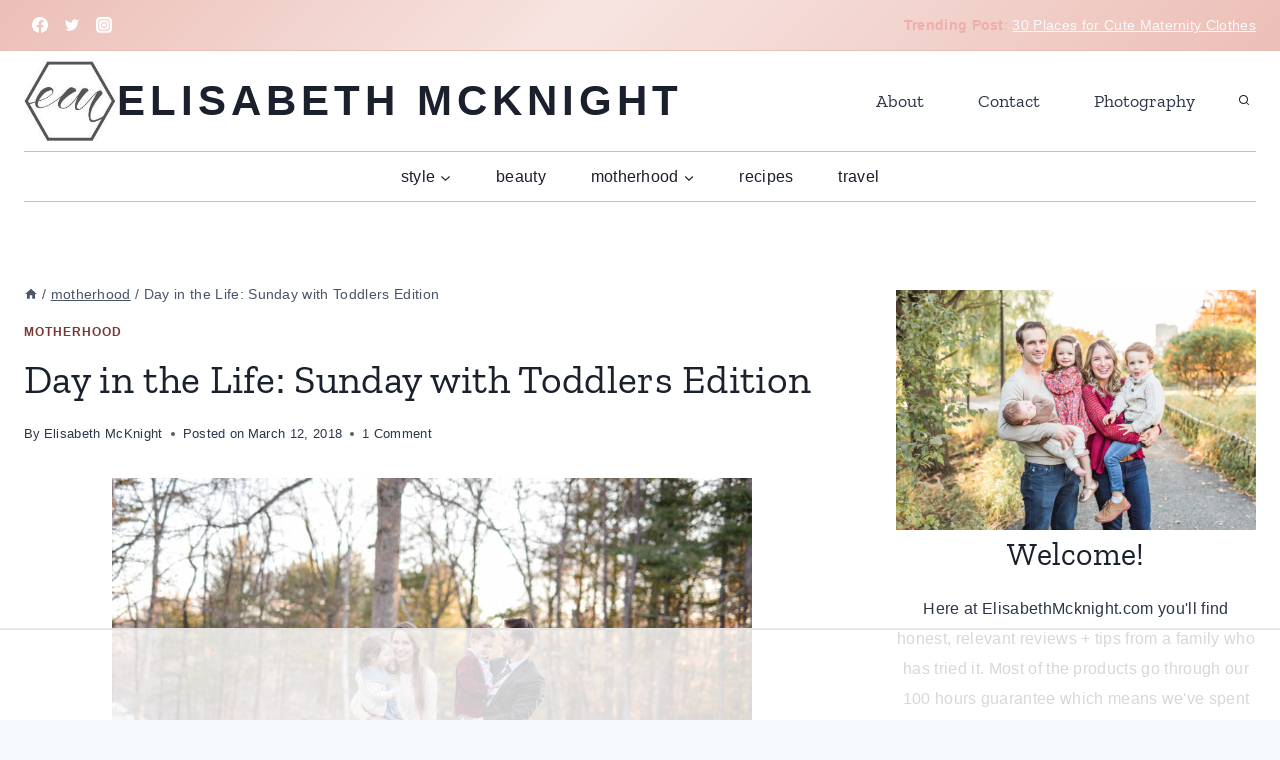

--- FILE ---
content_type: text/html
request_url: https://api.intentiq.com/profiles_engine/ProfilesEngineServlet?at=39&mi=10&dpi=936734067&pt=17&dpn=1&iiqidtype=2&iiqpcid=c9f2f986-9d38-4519-8eca-551e2544486c&iiqpciddate=1769403689779&pcid=ba72b2ea-0c58-4dfa-b3ca-9ffc013810d9&idtype=3&gdpr=0&japs=false&jaesc=0&jafc=0&jaensc=0&jsver=0.33&testGroup=A&source=pbjs&ABTestingConfigurationSource=group&abtg=A&vrref=https%3A%2F%2Felisabethmcknight.com
body_size: 53
content:
{"abPercentage":97,"adt":1,"ct":2,"isOptedOut":false,"data":{"eids":[]},"dbsaved":"false","ls":true,"cttl":86400000,"abTestUuid":"g_cb79be51-4706-4db8-8390-cc55e3b78706","tc":9,"sid":957549875}

--- FILE ---
content_type: text/html; charset=utf-8
request_url: https://www.google.com/recaptcha/api2/aframe
body_size: 256
content:
<!DOCTYPE HTML><html><head><meta http-equiv="content-type" content="text/html; charset=UTF-8"></head><body><script nonce="c1c1HqTgyEpaGrdjTdGqQA">/** Anti-fraud and anti-abuse applications only. See google.com/recaptcha */ try{var clients={'sodar':'https://pagead2.googlesyndication.com/pagead/sodar?'};window.addEventListener("message",function(a){try{if(a.source===window.parent){var b=JSON.parse(a.data);var c=clients[b['id']];if(c){var d=document.createElement('img');d.src=c+b['params']+'&rc='+(localStorage.getItem("rc::a")?sessionStorage.getItem("rc::b"):"");window.document.body.appendChild(d);sessionStorage.setItem("rc::e",parseInt(sessionStorage.getItem("rc::e")||0)+1);localStorage.setItem("rc::h",'1769403700920');}}}catch(b){}});window.parent.postMessage("_grecaptcha_ready", "*");}catch(b){}</script></body></html>

--- FILE ---
content_type: text/css
request_url: https://ads.adthrive.com/sites/591a1725969dbe7cceab8af3/ads.min.css
body_size: 21
content:
.adthrive-ad {
clear: both;
}
.adthrive-footer {
z-index:10000001 !important;
}
.adthrive-sidebar.adthrive-stuck {
margin-top: 50px;
}

--- FILE ---
content_type: text/plain
request_url: https://rtb.openx.net/openrtbb/prebidjs
body_size: -226
content:
{"id":"ab9ab381-ce0c-4fcf-b3b6-4e80472a83f6","nbr":0}

--- FILE ---
content_type: text/plain
request_url: https://rtb.openx.net/openrtbb/prebidjs
body_size: -226
content:
{"id":"ee71f99b-a1ea-4898-b6d4-954c4e0aa502","nbr":0}

--- FILE ---
content_type: text/plain
request_url: https://rtb.openx.net/openrtbb/prebidjs
body_size: -226
content:
{"id":"77ce2783-8aeb-4914-8f15-ffbedf4f132f","nbr":0}

--- FILE ---
content_type: text/plain
request_url: https://rtb.openx.net/openrtbb/prebidjs
body_size: -85
content:
{"id":"64efd6ee-a08e-42d8-8ccd-71958e02ce30","nbr":0}

--- FILE ---
content_type: text/plain
request_url: https://rtb.openx.net/openrtbb/prebidjs
body_size: -226
content:
{"id":"08c99eea-392c-46dc-8b20-1a4f7cc96d5e","nbr":0}

--- FILE ---
content_type: text/plain
request_url: https://rtb.openx.net/openrtbb/prebidjs
body_size: -226
content:
{"id":"ab2a3ce4-0ab2-4e88-a8a8-d1c53dab07a5","nbr":0}

--- FILE ---
content_type: text/plain
request_url: https://rtb.openx.net/openrtbb/prebidjs
body_size: -226
content:
{"id":"354b981e-f4e0-4e7b-8094-e5a84c251f1c","nbr":0}

--- FILE ---
content_type: text/plain
request_url: https://rtb.openx.net/openrtbb/prebidjs
body_size: -226
content:
{"id":"750e5b8a-bf0b-4b97-9f2b-c15ecd273b11","nbr":0}

--- FILE ---
content_type: text/plain
request_url: https://rtb.openx.net/openrtbb/prebidjs
body_size: -226
content:
{"id":"0df59962-8566-43db-be8d-1cb515ce2376","nbr":0}

--- FILE ---
content_type: text/plain; charset=UTF-8
request_url: https://at.teads.tv/fpc?analytics_tag_id=PUB_17002&tfpvi=&gdpr_consent=&gdpr_status=22&gdpr_reason=220&ccpa_consent=&sv=prebid-v1
body_size: 56
content:
MmNlYTA1ZDItNDMzMy00NGEzLTk0NWYtZTEwNjRhY2U1ZjViIzctMQ==

--- FILE ---
content_type: text/plain
request_url: https://rtb.openx.net/openrtbb/prebidjs
body_size: -226
content:
{"id":"ccbcb7e8-d5ef-45e3-ab99-149fa3bf1d25","nbr":0}

--- FILE ---
content_type: text/plain
request_url: https://rtb.openx.net/openrtbb/prebidjs
body_size: -226
content:
{"id":"625a2c59-b15e-40ec-91ea-cf893f144e0a","nbr":0}